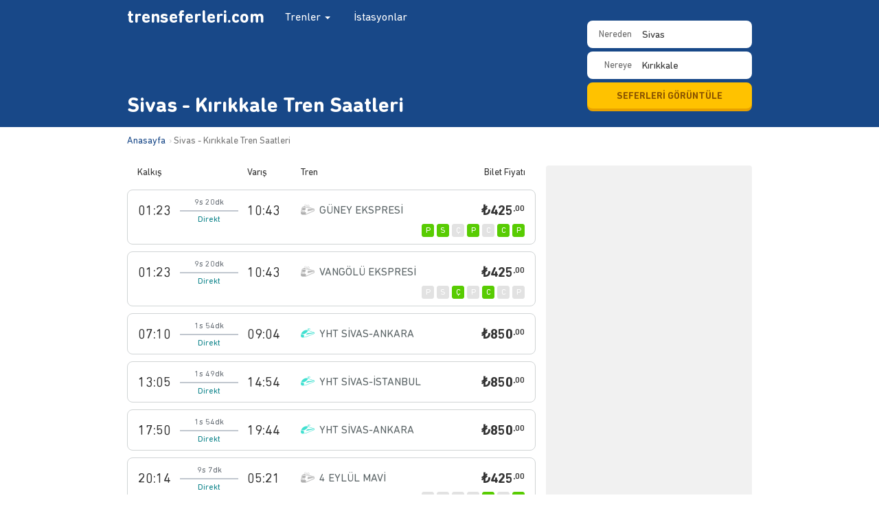

--- FILE ---
content_type: text/html; charset=UTF-8
request_url: https://trenseferleri.com/sivas-kirikkale-tren-saatleri
body_size: 11097
content:
<!DOCTYPE html>
<html lang="tr">
  <head>
    <!-- Google tag (gtag.js) -->
    <script async src="https://www.googletagmanager.com/gtag/js?id=G-RFLJKX7LD4"></script>
    <script>
        window.dataLayer = window.dataLayer || [];
        function gtag(){dataLayer.push(arguments);}
        gtag('js', new Date());

        gtag('config', 'G-RFLJKX7LD4');
    </script>
    <meta charset="utf-8">
    <meta http-equiv="X-UA-Compatible" content="IE=edge">
    <meta name="csrf-token" content="NX67n6eQu4HaDfBxcplpAEZgUCzPmCSv1dcO9Fr6">
    <meta name="viewport" content="width=device-width, initial-scale=1, maximum-scale=1, user-scalable=no">
    <title>Sivas - Kırıkkale Tren Saatleri, Bilet Fiyatları (425 TL) – trenseferleri.com</title>
    <meta name="description" content="Sivas - Kırıkkale tren bileti fiyatları, tren saatleri, yolculuk süreleri ve güzergah bilgileri için trenseferleri.com'u ziyaret edin." />
    <link rel="canonical" href="https://trenseferleri.com/sivas-kirikkale-tren-saatleri" />
    <link rel="stylesheet" href="https://maxcdn.bootstrapcdn.com/bootstrap/3.3.2/css/bootstrap.min.css">
    <link rel="stylesheet" href="/assets/css/custom.css?v=1.0.44">
    <link rel="icon" href="/favicon.ico" />
            <!--[if lt IE 9]>
      <script src="https://oss.maxcdn.com/html5shiv/3.7.2/html5shiv.min.js"></script>
      <script src="https://oss.maxcdn.com/respond/1.4.2/respond.min.js"></script>
    <![endif]-->
  </head>
  <body class="body-timetable">
    <div id="wrap">
      <div class="header-ts">
        <nav class="navbar navbar-default" role="navigation">
          <div class="container-ts">
            <div class="row">
              <a class="navbar-brand" href="/" title="Tren Seferleri">trenseferleri.com</a>
              <ul class="nav navbar-nav">
                <li class="dropdown">
                  <a class="dropdown-toggle" role="button" data-toggle="dropdown">
                    Trenler
                    <b class="caret"></b>
                  </a>
                  <ul class="dropdown-menu" role="menu" aria-labelledby="dLabel">
                    <li><a href="/#hizli-trenler">Hızlı Trenler</a></li>
                    <li><a href="/#bolgesel-trenler">Bölgesel Trenler</a></li>
                    <li><a href="/#anahat-trenler">Anahat Trenler</a></li>
                  </ul>
                </li>
                <li><a href="/istasyon">İstasyonlar</a></li>
              </ul>
            </div>
          </div>
        </nav>
        <div class="container-ts" style="position: relative;">
          <div class="row">
            <div class="col-header-search">
              <form id="seferler" class="form-inline sefer-search-form">
                <div style="position:relative;">
                  <label for="departure">Nereden</label>
                  <select name="departure" id="departureSb" class="form-ts form-ts-block departure-station">
                    <option value="" disabled selected>Kalkış istasyonu girin</option>
                    <option value="adana" data-city="Adana">Adana</option><option value="amasya" data-city="Amasya">Amasya</option><option value="ankara" data-city="Ankara">Ankara</option><option value="aydin" data-city="Aydın">Aydın</option><option value="balikesir" data-city="Balıkesir">Balıkesir</option><option value="batman" data-city="Batman">Batman</option><option value="bilecik" data-city="Bilecik">Bilecik</option><option value="burdur" data-city="Burdur">Burdur</option><option value="denizli" data-city="Denizli">Denizli</option><option value="diyarbakir" data-city="Diyarbakır">Diyarbakır</option><option value="edirne" data-city="Edirne">Edirne</option><option value="elazig" data-city="Elazığ">Elazığ</option><option value="erzincan" data-city="Erzincan">Erzincan</option><option value="erzurum" data-city="Erzurum">Erzurum</option><option value="eskisehir" data-city="Eskişehir">Eskişehir</option><option value="gaziantep" data-city="Gaziantep">Gaziantep</option><option value="isparta" data-city="Isparta">Isparta</option><option value="basmane" data-city="İzmir">İzmir (Basmane)</option><option value="karabuk" data-city="Karabük">Karabük</option><option value="karaman" data-city="Karaman">Karaman</option><option value="kars" data-city="Kars">Kars</option><option value="kayseri" data-city="Kayseri">Kayseri</option><option value="kirikkale" data-city="Kırıkkale">Kırıkkale</option><option value="konya" data-city="Konya">Konya</option><option value="kutahya" data-city="Kütahya">Kütahya</option><option value="malatya" data-city="Malatya">Malatya</option><option value="manisa" data-city="Manisa">Manisa</option><option value="mus" data-city="Muş">Muş</option><option value="nigde" data-city="Niğde">Niğde</option><option value="samsun" data-city="Samsun">Samsun</option><option value="sivas" data-city="Sivas" selected>Sivas</option><option value="usak" data-city="Uşak">Uşak</option><option value="yozgat" data-city="Yozgat">Yozgat</option><option value="zonguldak" data-city="Zonguldak">Zonguldak</option><option value="adapazari" data-city="Sakarya">Adapazarı</option><option value="adatepe" data-city="Sivas">Adatepe</option><option value="adnanmenderes" data-city="İzmir">Adnanmenderes Havaalanı</option><option value="afyon" data-city="Afyonkarahisar">Afyon Ali Çetinkaya</option><option value="ahatli" data-city="Zonguldak">Ahatlı</option><option value="ahmetler" data-city="Uşak">Ahmetler</option><option value="ahmetli" data-city="Manisa">Ahmetli</option><option value="akcamagara" data-city="Sivas">Akçamağara</option><option value="akdagmadeni" data-city="Yozgat">Akdağmadeni</option><option value="akgedik" data-city="Sivas">Akgedik</option><option value="akhisar" data-city="Manisa">Akhisar</option><option value="akkecili" data-city="Manisa">Akkeçili</option><option value="aksakal" data-city="Balıkesir">Aksakal</option><option value="aksehir" data-city="Konya">Akşehir</option><option value="akyaka" data-city="Kars">Akyaka</option><option value="akyamac" data-city="Bartın">Akyamaç</option><option value="alasehir" data-city="Manisa">Alaşehir</option><option value="alayunt" data-city="Kütahya">Alayunt</option><option value="alayuntmuselles" data-city="Kütahya">Alayunt Müselles</option><option value="alp" data-city="Erzincan">Alp</option><option value="alpu" data-city="Eskişehir">Alpu</option><option value="alpullu" data-city="Kırklareli">Alpullu</option><option value="ambar" data-city="Diyarbakır">Ambar</option><option value="argithani" data-city="Konya">Argıthanı</option><option value="arikbasi" data-city="İzmir">Arıkbaşı</option><option value="arikoren" data-city="Konya">Arıkören</option><option value="arifiye" data-city="Sakarya">Arifiye</option><option value="armutlu" data-city="Uşak">Armutlu</option><option value="artova" data-city="Tokat">Artova</option><option value="arzuoglu" data-city="Diyarbakır">Arzuoğlu</option><option value="asmakaya" data-city="Bingöl">Asmakaya</option><option value="askale" data-city="Erzurum">Aşkale</option><option value="atca" data-city="Aydın">Atça</option><option value="atma" data-city="Erzincan">Atma</option><option value="avsar" data-city="Sivas">Avşar</option><option value="ayvacik" data-city="İzmir">Ayvacık</option><option value="bagistas" data-city="Erzincan">Bağıştaş</option><option value="bahcivanova" data-city="Edirne">Bahçıvanova</option><option value="bakacakkadi" data-city="Zonguldak">Bakacakkadı</option><option value="bakir" data-city="Manisa">Bakır</option><option value="bakirkoy" data-city="İstanbul">Bakırköy</option><option value="balikisik" data-city="Karabük">Balıkısık</option><option value="balikoy" data-city="Kütahya">Balıköy</option><option value="balisih" data-city="Kırıkkale">Balışıh</option><option value="banaz" data-city="Uşak">Banaz</option><option value="bandirmasehir" data-city="Balıkesir">Bandırma Şehir</option><option value="barakli" data-city="Afyonkarahisar">Baraklı</option><option value="baskil" data-city="Elazığ">Baskil</option><option value="battalgazi" data-city="Malatya">Battalgazi</option><option value="bayindir" data-city="İzmir">Bayındır</option><option value="bayindirmyo" data-city="İzmir">Bayındır MYO</option><option value="bedirli" data-city="Sivas">Bedirli</option><option value="belemedik" data-city="Adana">Belemedik</option><option value="besiri" data-city="Batman">Beşiri</option><option value="beyhan" data-city="Elazığ">Beyhan</option><option value="beylikkopru" data-city="Ankara">Beylikköprü</option><option value="beylikova" data-city="Eskişehir">Beylikova</option><option value="bicer" data-city="Eskişehir">Biçer</option><option value="bismil" data-city="Diyarbakır">Bismil</option><option value="bogazkopru" data-city="Kayseri">Boğazköprü</option><option value="bogazkoy" data-city="Amasya">Boğazköy</option><option value="bor" data-city="Niğde">Bor</option><option value="bostanci" data-city="İstanbul">Bostancı</option><option value="bostankaya" data-city="Sivas">Bostankaya</option><option value="bozanonu" data-city="Isparta">Bozanönü</option><option value="bozdemir" data-city="Diyarbakır">Bozdemir</option><option value="bozkanat" data-city="Bingöl">Bozkanat</option><option value="bozkurt" data-city="Denizli">Bozkurt</option><option value="bozuyuk" data-city="Bilecik">Bozüyük</option><option value="buharkent" data-city="Aydın">Buharkent</option><option value="burmahan" data-city="Sivas">Burmahan</option><option value="buyukderbent" data-city="Kocaeli">Büyükderbent</option><option value="caferli" data-city="Yozgat">Caferli</option><option value="cebeciler" data-city="Karabük">Cebeciler</option><option value="ceberkamara" data-city="Manisa">Ceber Kamara</option><option value="cebesoy" data-city="Erzincan">Cebesoy</option><option value="ceyhan" data-city="Adana">Ceyhan</option><option value="curek" data-city="Sivas">Cürek</option><option value="cadirkaya" data-city="Erzincan">Çadırkaya</option><option value="caglar" data-city="Elazığ">Çağlar</option><option value="caksur" data-city="Erzincan">Çakşur</option><option value="calikoy" data-city="Balıkesir">Çalıköy</option><option value="camlaralti" data-city="Karabük">Çamlaraltı</option><option value="camlik" data-city="İzmir">Çamlık</option><option value="cardak" data-city="Denizli">Çardak</option><option value="catal" data-city="İzmir">Çatal</option><option value="catalagzi" data-city="Zonguldak">Çatalağzı</option><option value="catalca" data-city="İstanbul">Çatalca</option><option value="cavuscugol" data-city="Konya">Çavuşçugöl</option><option value="cay" data-city="Afyonkarahisar">Çay</option><option value="caycuma" data-city="Zonguldak">Çaycuma</option><option value="cerikli" data-city="Kırıkkale">Çerikli</option><option value="cerkezkoy" data-city="Tekirdağ">Çerkezköy</option><option value="cetinkaya" data-city="Sivas">Çetinkaya</option><option value="ciftehan" data-city="Niğde">Çiftehan</option><option value="cigli" data-city="İzmir">Çiğli</option><option value="cizozu" data-city="Sivas">Çizözü</option><option value="cobanhasan" data-city="Manisa">Çobanhasan</option><option value="cobanisa" data-city="Manisa">Çobanisa</option><option value="corlu" data-city="Tekirdağ">Çorlu</option><option value="cogurler" data-city="Konya">Çöğürler</option><option value="coltepe" data-city="Diyarbakır">Çöltepe</option><option value="cukurbuk" data-city="">Çukurbük</option><option value="cukurhuseyin" data-city="Balıkesir">Çukurhüseyin</option><option value="cumra" data-city="Konya">Çumra</option><option value="davutlarkoyu" data-city="Uşak">Davutlarköyü</option><option value="dazkiri" data-city="Afyonkarahisar">Dazkırı</option><option value="dazlak" data-city="Sivas">Dazlak</option><option value="degirmenozu" data-city="Kütahya">Değirmenözü</option><option value="demirdag" data-city="Sivas">Demirdağ</option><option value="demiriz" data-city="Sivas">Demiriz</option><option value="demirozu" data-city="Kütahya">Demirözü</option><option value="derebasi" data-city="İzmir">Derebaşı</option><option value="derecioren" data-city="Bartın">Derecikören</option><option value="derince" data-city="Kocaeli">Derince</option><option value="diliskelesi" data-city="Kocaeli">Diliskelesi</option><option value="dinar" data-city="Afyonkarahisar">Dinar</option><option value="divrigi" data-city="Sivas">Divriği</option><option value="doyranli" data-city="İzmir">Doyranlı</option><option value="doger" data-city="Afyonkarahisar">Döğer</option><option value="dortyol" data-city="Hatay">Dörtyol</option><option value="dumlupinar" data-city="Kütahya">Dumlupınar</option><option value="durak" data-city="Adana">Durak</option><option value="dursunbey" data-city="Balıkesir">Dursunbey</option><option value="ekerek" data-city="Elazığ">Ekerek</option><option value="ekinova" data-city="Afyonkarahisar">Ekinova</option><option value="elifli" data-city="İzmir">Elifli</option><option value="elmadag" data-city="Ankara">Elmadağ</option><option value="emiralem" data-city="İzmir">Emiralem</option><option value="erbas" data-city="Erzincan">Erbaş</option><option value="ergani" data-city="Diyarbakır">Ergani</option><option value="eric" data-city="Erzincan">Eriç</option><option value="eryaman" data-city="Ankara">Eryaman</option><option value="esenkent" data-city="Ankara">Esenkent</option><option value="esme" data-city="Uşak">Eşme</option><option value="evciler" data-city="Afyonkarahisar">Evciler</option><option value="fenlisesi" data-city="İzmir">Fen Lisesi</option><option value="firat" data-city="Sivas">Fırat</option><option value="filyos" data-city="Zonguldak">Filyos</option><option value="furunlu" data-city="İzmir">Furunlu</option><option value="gaziemir" data-city="İzmir">Gaziemir</option><option value="gazligol" data-city="Afyonkarahisar">Gazlıgöl</option><option value="gebze" data-city="Kocaeli">Gebze</option><option value="genc" data-city="Bingöl">Genç</option><option value="germencik" data-city="Aydın">Germencik</option><option value="germiyan" data-city="Samsun">Germiyan</option><option value="gezin" data-city="Elazığ">Gezin</option><option value="goncali" data-city="Denizli">Goncalı</option><option value="gobu" data-city="Zonguldak">Göbü</option><option value="gocentasi" data-city="Sivas">Göçentaşı</option><option value="gokcebey" data-city="Zonguldak">Gökçebey</option><option value="gokcedag" data-city="Kütahya">Gökçedağ</option><option value="gokceler" data-city="Zonguldak">Gökçeler</option><option value="gokkoy" data-city="Balıkesir">Gökköy</option><option value="golcuk" data-city="Elazığ">Gölcük</option><option value="gucuk" data-city="">Gücük</option><option value="gullubag" data-city="Erzincan">Güllübağ</option><option value="gumus" data-city="Niğde">Gümüş</option><option value="gumuscay" data-city="Manisa">Gümüşçay</option><option value="gumuscayi" data-city="Manisa">Gümüşçayı</option><option value="gumusgun" data-city="Isparta">Gümüşgün</option><option value="gunes" data-city="Sivas">Güneş</option><option value="guneykoy" data-city="Uşak">Güneyköy</option><option value="gunyazi" data-city="">Günyazı</option><option value="gurgur" data-city="İzmir">Gürgür</option><option value="guzelbeyli" data-city="Tokat">Güzelbeyli</option><option value="guzelyurt" data-city="Kütahya">Güzelyurt</option><option value="hacibayram" data-city="Amasya">Hacıbayram</option><option value="hacikiri" data-city="Adana">Hacıkırı</option><option value="hacirahmanli" data-city="Manisa">Hacırahmanlı</option><option value="halkali" data-city="İstanbul">Halkalı</option><option value="hasankale" data-city="Erzurum">Hasankale</option><option value="havza" data-city="Samsun">Havza</option><option value="hekimhan" data-city="Malatya">Hekimhan</option><option value="hereke" data-city="Kocaeli">Hereke</option><option value="himmetdede" data-city="Kayseri">Himmetdede</option><option value="hodan" data-city="">Hodan</option><option value="horasan" data-city="Erzurum">Horasan</option><option value="horozkoy" data-city="Manisa">Horozköy</option><option value="horsunlu" data-city="Aydın">Horsunlu</option><option value="huyuk" data-city="Niğde">Hüyük</option><option value="ibricak" data-city="Karabük">Ibrıcak</option><option value="ilgin" data-city="Konya">Ilgın</option><option value="ilica" data-city="Erzurum">Ilıca</option><option value="irmak" data-city="Kırıkkale">Irmak</option><option value="ispartakule" data-city="İstanbul">Ispartakule</option><option value="isikveren" data-city="Zonguldak">Işıkveren</option><option value="ihsaniye" data-city="Afyonkarahisar">İhsaniye</option><option value="ilic" data-city="Erzincan">İliç</option><option value="ilkkursun" data-city="İzmir">İlkkurşun</option><option value="inagzi" data-city="Zonguldak">İnağzı</option><option value="inay" data-city="Uşak">İnay</option><option value="incesu" data-city="Kayseri">İncesu</option><option value="incirlik" data-city="Adana">İncirlik</option><option value="incirliova" data-city="Aydın">İncirliova</option><option value="isabeyli" data-city="İzmir">İsabeyli</option><option value="ishakcelebi" data-city="Manisa">İshakçelebi</option><option value="iskenderun" data-city="Hatay">İskenderun</option><option value="ismailbey" data-city="Manisa">İsmailbey</option><option value="izmit" data-city="Kocaeli">İzmit</option><option value="kabakca" data-city="">Kabakça</option><option value="kabazli" data-city="Manisa">Kabazlı</option><option value="kadinhani" data-city="Konya">Kadınhanı</option><option value="kaklik" data-city="Denizli">Kaklık</option><option value="kalin" data-city="Sivas">Kalın</option><option value="kandilli" data-city="Erzurum">Kandilli</option><option value="kanlica" data-city="Nevşehir">Kanlıca</option><option value="kapakli" data-city="Manisa">Kapaklı</option><option value="kapuz" data-city="Zonguldak">Kapuz</option><option value="karaagacli" data-city="Manisa">Karaağaçlı</option><option value="karaisalibucagi" data-city="Adana">Karaisalı Bucağı</option><option value="karakuyu" data-city="Afyonkarahisar">Karakuyu</option><option value="karalar" data-city="Niğde">Karalar</option><option value="karaosman" data-city="Yozgat">Karaosman</option><option value="karaozu" data-city="Kayseri">Karaözü</option><option value="karasenir" data-city="Nevşehir">Karasenir</option><option value="karasu" data-city="Erzurum">Karasu</option><option value="karaurgan" data-city="Kars">Karaurgan</option><option value="karpuzlu" data-city="İzmir">Karpuzlu</option><option value="kasinhan" data-city="Konya">Kaşınhan</option><option value="kavak" data-city="Samsun">Kavak</option><option value="kavaklidere" data-city="Manisa">Kavaklıdere</option><option value="kayabasi" data-city="Amasya">Kayabaşı</option><option value="kayabeyli" data-city="Kırklareli">Kayabeyli</option><option value="kayadibi" data-city="Karabük">Kayadibi</option><option value="kayas" data-city="Ankara">Kayaş</option><option value="kayikcilar" data-city="Zonguldak">Kayıkçılar</option><option value="kayislar" data-city="Manisa">Kayışlar</option><option value="kazkoy" data-city="Zonguldak">Kazköy</option><option value="keciborlu" data-city="Isparta">Keçiborlu</option><option value="kelebek" data-city="Adana">Kelebek</option><option value="kemah" data-city="Erzincan">Kemah</option><option value="kemaliyecalti" data-city="Erzincan">Kemaliye Çaltı</option><option value="kemerhisar" data-city="Niğde">Kemerhisar</option><option value="kirkagac" data-city="Manisa">Kırkağaç</option><option value="kizilca" data-city="Amasya">Kızılca</option><option value="kizilinler" data-city="Eskişehir">Kızılinler</option><option value="kizoglu" data-city="Tokat">Kızoğlu</option><option value="kilimli" data-city="Zonguldak">Kilimli</option><option value="killik" data-city="Manisa">Killik</option><option value="kiremithane" data-city="Adana">Kiremithane</option><option value="kiremithane2" data-city="Zonguldak">Kiremithane</option><option value="konaklar" data-city="Manisa">Konaklar</option><option value="kolemen" data-city="Karabük">Kölemen</option><option value="koprukoy" data-city="Erzurum">Köprüköy</option><option value="koseali" data-city="Manisa">Köseali</option><option value="kosekoy" data-city="Kocaeli">Köseköy</option><option value="kosk" data-city="Aydın">Köşk</option><option value="kunduz" data-city="Tokat">Kunduz</option><option value="kurt" data-city="Muş">Kurt</option><option value="kurtalan" data-city="Siirt">Kurtalan</option><option value="kurudere" data-city="Kars">Kurudere</option><option value="kuscenneti" data-city="Balıkesir">Kuşcenneti</option><option value="kussarayi" data-city="Elazığ">Kuşsarayı</option><option value="kuyucak" data-city="Aydın">Kuyucak</option><option value="kurk" data-city="Elazığ">Kürk</option><option value="ladik" data-city="Samsun">Ladik</option><option value="luleburgaz" data-city="Kırklareli">Lüleburgaz</option><option value="maden" data-city="Elazığ">Maden</option><option value="malikoy" data-city="Ankara">Malıköy</option><option value="menderes" data-city="İzmir">Menderes</option><option value="menemen" data-city="İzmir">Menemen</option><option value="mercan" data-city="Erzincan">Mercan</option><option value="meseliduz" data-city="Samsun">Meşelidüz</option><option value="mezitler" data-city="Balıkesir">Mezitler</option><option value="mithatpasa" data-city="Sakarya">Mithatpaşa</option><option value="muradiye" data-city="Manisa">Muradiye</option><option value="muratbagi" data-city="">Muratbağı</option><option value="muratli" data-city="Tekirdağ">Muratlı</option><option value="muslu" data-city="Zonguldak">Muslu</option><option value="mustafayavuz" data-city="Gaziantep">Mustafayavuz</option><option value="nazilli" data-city="Aydın">Nazilli</option><option value="nizip" data-city="Gaziantep">Nizip</option><option value="nusrat" data-city="Balıkesir">Nusrat</option><option value="ortaklar" data-city="Aydın">Ortaklar</option><option value="oturak" data-city="Uşak">Oturak</option><option value="ovasaray" data-city="Amasya">Ovasaray</option><option value="oymapinar" data-city="Bingöl">Oymapınar</option><option value="odemis" data-city="İzmir">Ödemiş</option><option value="odemissehir" data-city="İzmir">Ödemiş Şehir</option><option value="ozdere" data-city="">Özdere</option><option value="palu" data-city="Elazığ">Palu</option><option value="pamukoren" data-city="İzmir">Pamukören</option><option value="pancar" data-city="İzmir">Pancar</option><option value="payas" data-city="Hatay">Payas</option><option value="pehlivankoy" data-city="Kırklareli">Pehlivanköy</option><option value="peldirvan" data-city="">Peldirvan</option><option value="pendik" data-city="İstanbul">Pendik</option><option value="pinarli" data-city="Elazığ">Pınarlı</option><option value="pinarli2" data-city="İzmir">Pınarlı</option><option value="piribeyler" data-city="Bursa">Piribeyler</option><option value="piyadeler" data-city="Manisa">Piyadeler</option><option value="polatli" data-city="Ankara">Polatlı</option><option value="poyraz" data-city="Ankara">Poyraz</option><option value="pozanti" data-city="Adana">Pozantı</option><option value="rahova" data-city="Bitlis">Rahova</option><option value="sabuncupinar" data-city="Kütahya">Sabuncupınar</option><option value="salat" data-city="Diyarbakır">Salat</option><option value="salihli" data-city="Manisa">Salihli</option><option value="sallar" data-city="Diyarbakır">Sallar</option><option value="saltukova" data-city="Zonguldak">Saltukova</option><option value="sandal" data-city="Sivas">Sandal</option><option value="sandikli" data-city="Afyonkarahisar">Sandıklı</option><option value="sapanca" data-city="Sakarya">Sapanca</option><option value="saraykoy" data-city="Denizli">Sarayköy</option><option value="sarayonu" data-city="Konya">Sarayönü</option><option value="sarikamis" data-city="Kars">Sarıkamış</option><option value="sarikent" data-city="Yozgat">Sarıkent</option><option value="sarioglan" data-city="Kayseri">Sarıoğlan</option><option value="sart" data-city="İzmir">Sart</option><option value="saruhanli" data-city="Manisa">Saruhanlı</option><option value="savastepe" data-city="Balıkesir">Savaştepe</option><option value="sazlikoy" data-city="Aydın">Sazlıköy</option><option value="sazpinari" data-city="Ankara">Sazpınarı</option><option value="sefercik" data-city="Bartın">Sefercik</option><option value="sekili" data-city="Yozgat">Sekili</option><option value="selcuk" data-city="İzmir">Selçuk</option><option value="selcuklu" data-city="Konya">Selçuklu</option><option value="seyithasan" data-city="">Seyithasan</option><option value="sicaksu" data-city="Bitlis">Sıcaksu</option><option value="sincan" data-city="Ankara">Sincan</option><option value="sinekli" data-city="İstanbul">Sinekli</option><option value="sivrice" data-city="Elazığ">Sivrice</option><option value="sogucak" data-city="Balıkesir">Soğucak</option><option value="soma" data-city="Manisa">Soma</option><option value="sorgun" data-city="Yozgat">Sorgun</option><option value="sogutlucesme" data-city="İstanbul">Söğütlüçeşme</option><option value="soke" data-city="Aydın">Söke</option><option value="sultandagi" data-city="Afyonkarahisar">Sultandağı</option><option value="sultanhisar" data-city="Aydın">Sultanhisar</option><option value="suluova" data-city="Amasya">Suluova</option><option value="susurluk" data-city="Balıkesir">Susurluk</option><option value="suveren" data-city="Bingöl">Suveren</option><option value="sungutasi" data-city="Kars">Süngütaşı</option><option value="sunnetciler" data-city="Manisa">Sünnetçiler</option><option value="sutlac" data-city="Afyonkarahisar">Sütlaç</option><option value="sahnalar" data-city="Kars">Şahnalar</option><option value="sarkisla" data-city="Sivas">Şarkışla</option><option value="sefaatli" data-city="Yozgat">Şefaatli</option><option value="sefkat" data-city="Elazığ">Şefkat</option><option value="sehitlik" data-city="Adana">Şehitlik</option><option value="taskesik" data-city="İzmir">Taşkesik</option><option value="tatvan" data-city="Bitlis">Tatvan</option><option value="tavsanli" data-city="Kütahya">Tavşanlı</option><option value="tecer" data-city="Sivas">Tecer</option><option value="temelli" data-city="Ankara">Temelli</option><option value="tepekoy" data-city="İzmir">Tepeköy</option><option value="tinaztepe" data-city="Afyonkarahisar">Tınaztepe</option><option value="tire" data-city="İzmir">Tire</option><option value="tokimahallesi" data-city="İzmir">Toki Mahallesi</option><option value="topdagi" data-city="Kars">Topdağı (Yeniköy)</option><option value="toprakkale" data-city="Osmaniye">Toprakkale</option><option value="torbali" data-city="İzmir">Torbalı</option><option value="turgutlu" data-city="Manisa">Turgutlu</option><option value="turhal" data-city="Tokat">Turhal</option><option value="turkali" data-city="Zonguldak">Türkali</option><option value="turkobasi" data-city="Ankara">Türkobası</option><option value="ugur" data-city="Diyarbakır">Uğur</option><option value="ulam" data-city="Diyarbakır">Ulam</option><option value="ulukaya" data-city="">Ulukaya</option><option value="ulukisla" data-city="Niğde">Ulukışla</option><option value="ulukoy" data-city="Kütahya">Uluköy</option><option value="uluova" data-city="Elazığ">Uluova</option><option value="umurlu" data-city="İzmir">Umurlu</option><option value="urganli" data-city="Manisa">Urganlı</option><option value="uyanik" data-city="Bingöl">Uyanık</option><option value="uzunkopru" data-city="Edirne">Uzunköprü</option><option value="velimese" data-city="Tekirdağ">Velimeşe</option><option value="yahsihan" data-city="Kırıkkale">Yahşihan</option><option value="yahsiler" data-city="Erzincan">Yahşiler</option><option value="yakakoy" data-city="İzmir">Yakaköy</option><option value="yakapinar" data-city="Adana">Yakapınar</option><option value="yapi" data-city="Sivas">Yapı</option><option value="yarasli" data-city="Manisa">Yaraşlı</option><option value="yarimca" data-city="Kocaeli">Yarımca</option><option value="yaylica" data-city="Diyarbakır">Yaylıca</option><option value="yazihan" data-city="Malatya">Yazıhan</option><option value="yenice2" data-city="Tokat">Yenice</option><option value="yenice" data-city="Mersin">Yenice</option><option value="yenicubuk" data-city="Sivas">Yeniçubuk</option><option value="yenidogan" data-city="Ankara">Yenidoğan</option><option value="yenifakili" data-city="Yozgat">Yenifakılı</option><option value="yenikangal" data-city="Sivas">Yenikangal</option><option value="yenikoy" data-city="Balıkesir">Yeniköy</option><option value="yenikoy2" data-city="Manisa">Yeniköy Durağı</option><option value="yerkoy" data-city="Yozgat">Yerköy</option><option value="yesilhisar" data-city="Kayseri">Yeşilhisar</option><option value="yesilkavak" data-city="Manisa">Yeşilkavak</option><option value="yesilyenice" data-city="Karabük">Yeşilyenice</option><option value="yesilyurt" data-city="Tokat">Yeşilyurt</option><option value="yildirimkemal" data-city="Afyonkarahisar">Yıldırımkemal</option><option value="yildizeli" data-city="Sivas">Yıldızeli</option><option value="yolcati" data-city="Elazığ">Yolçatı</option><option value="yunusemre" data-city="Eskişehir">Yunusemre</option><option value="yurt" data-city="Elazığ">Yurt</option><option value="zile" data-city="Tokat">Zile</option>                  </select>
                </div>
                <div id="arrivalStationList" style="position:relative;">
                  <label for="arrival">Nereye</label>
                  <select name="arrival" id="arrivalSb" class="form-ts form-ts-block arrival-station">
                    <option value="" disabled selected>Varış istasyonu girin</option>
                  </select>
                </div>
                <button id="seferAra" class="btn btn-default btn-yellow">SEFERLERİ GÖRÜNTÜLE</button>
              </form>
            </div>
            <div class="col-header-title">
              <h1 class="main-title">Sivas - Kırıkkale Tren Saatleri</h1>
            </div>
          </div>
        </div>
      </div>
          <div class="container-ts">
        <ol itemscope itemtype="http://schema.org/BreadcrumbList" class="breadcrumb">
            <li itemprop="itemListElement" itemscope itemtype="http://schema.org/ListItem">
                <a itemprop="item" href="/">
                    <span itemprop="name">Anasayfa</span>
                </a>
                <meta itemprop="position" content="1" />
            </li>
            <li itemprop="itemListElement" itemscope itemtype="http://schema.org/ListItem" class="active">
                <a itemprop="item" href="https://trenseferleri.com/sivas-kirikkale-tren-saatleri">
                    <span itemprop="name">Sivas - Kırıkkale Tren Saatleri</span>
                </a>
                <meta itemprop="position" content="2" />
            </li>
        </ol>
    </div>
    <div class="container-tt cont">
        <div class="row">
            <div class="col-md-12">
                <div id="topAd">
                    <ins class="adsbygoogle ad-top"
                         data-ad-client="ca-pub-6401797197808823"
                         data-ad-slot="4292251508"
                         data-full-width-responsive="true"></ins>
                </div>
            </div>
        </div>
        <div class="row row-tt">
            <div class="col-ts" style="min-height: 1px;">
                                    
                    
                    <div class="cover-ts-timetable">
                        <table class="table ts-timetable">
                            <thead>
                            <tr>
                                <th class="th-departure" scope="col">Kalkış</th>
                                <th class="th-arrival" scope="col">Varış</th>
                                <th class="th-train" scope="col">Tren</th>
                                <th class="th-duration" scope="col">Süre</th>
                                <th class="th-duration" scope="col">Sefer Günleri</th>
                                <th class="th-price" scope="col">Bilet Fiyatı</th>
                            </tr>
                            </thead>
                            <tbody>
                                                                                            <tr class="has-operationdays">
                                    <td class="timetable-departure">01:23</td>
                                    <td class="timetable-arrival">10:43</td>
                                    <td class="timetable-train">GÜNEY EKSPRESİ</td>
                                    <td class="timetable-duration">9s 20dk</td>

                                                                        <td class="timetable-operationdays">
                                        <div>
                                            <span data-toggle="tooltip" data-placement="top" title="Pazartesi sefer var" class="sefer-day sefer-available">P</span>
                                            <span data-toggle="tooltip" data-placement="top" title="Salı sefer var" class="sefer-day sefer-available">S</span>
                                            <span data-toggle="tooltip" data-placement="top" title="Çarşamba sefer yok" class="sefer-day ">Ç</span>
                                            <span data-toggle="tooltip" data-placement="top" title="Perşembe sefer var" class="sefer-day sefer-available">P</span>
                                            <span data-toggle="tooltip" data-placement="top" title="Cuma sefer yok" class="sefer-day ">C</span>
                                            <span data-toggle="tooltip" data-placement="top" title="Cumartesi sefer var" class="sefer-day sefer-available">C</span>
                                            <span data-toggle="tooltip" data-placement="top" title="Pazar sefer var" class="sefer-day sefer-available">P</span>
                                        </div>
                                    </td>
                                                                        <td class="timetable-ticket"><span>₺425<sup>.00</sup></span></td>
                                </tr>
                                                                                            <tr class="has-operationdays">
                                    <td class="timetable-departure">01:23</td>
                                    <td class="timetable-arrival">10:43</td>
                                    <td class="timetable-train">VANGÖLÜ EKSPRESİ</td>
                                    <td class="timetable-duration">9s 20dk</td>

                                                                        <td class="timetable-operationdays">
                                        <div>
                                            <span data-toggle="tooltip" data-placement="top" title="Pazartesi sefer yok" class="sefer-day ">P</span>
                                            <span data-toggle="tooltip" data-placement="top" title="Salı sefer yok" class="sefer-day ">S</span>
                                            <span data-toggle="tooltip" data-placement="top" title="Çarşamba sefer var" class="sefer-day sefer-available">Ç</span>
                                            <span data-toggle="tooltip" data-placement="top" title="Perşembe sefer yok" class="sefer-day ">P</span>
                                            <span data-toggle="tooltip" data-placement="top" title="Cuma sefer var" class="sefer-day sefer-available">C</span>
                                            <span data-toggle="tooltip" data-placement="top" title="Cumartesi sefer yok" class="sefer-day ">C</span>
                                            <span data-toggle="tooltip" data-placement="top" title="Pazar sefer yok" class="sefer-day ">P</span>
                                        </div>
                                    </td>
                                                                        <td class="timetable-ticket"><span>₺425<sup>.00</sup></span></td>
                                </tr>
                                                                                            <tr >
                                    <td class="timetable-departure">07:10</td>
                                    <td class="timetable-arrival">09:04</td>
                                    <td class="timetable-train tag-highspeed">YHT SİVAS-ANKARA</td>
                                    <td class="timetable-duration">1s 54dk</td>

                                                                            <td class="timetable-operationdays"></td>
                                                                        <td class="timetable-ticket"><span>₺850<sup>.00</sup></span></td>
                                </tr>
                                                                                            <tr >
                                    <td class="timetable-departure">13:05</td>
                                    <td class="timetable-arrival">14:54</td>
                                    <td class="timetable-train tag-highspeed">YHT SİVAS-İSTANBUL</td>
                                    <td class="timetable-duration">1s 49dk</td>

                                                                            <td class="timetable-operationdays"></td>
                                                                        <td class="timetable-ticket"><span>₺850<sup>.00</sup></span></td>
                                </tr>
                                                                                            <tr >
                                    <td class="timetable-departure">17:50</td>
                                    <td class="timetable-arrival">19:44</td>
                                    <td class="timetable-train tag-highspeed">YHT SİVAS-ANKARA</td>
                                    <td class="timetable-duration">1s 54dk</td>

                                                                            <td class="timetable-operationdays"></td>
                                                                        <td class="timetable-ticket"><span>₺850<sup>.00</sup></span></td>
                                </tr>
                                                                                            <tr class="has-operationdays">
                                    <td class="timetable-departure">20:14</td>
                                    <td class="timetable-arrival">05:21</td>
                                    <td class="timetable-train">4 EYLÜL MAVİ</td>
                                    <td class="timetable-duration">9s 7dk</td>

                                                                        <td class="timetable-operationdays">
                                        <div>
                                            <span data-toggle="tooltip" data-placement="top" title="Pazartesi sefer yok" class="sefer-day ">P</span>
                                            <span data-toggle="tooltip" data-placement="top" title="Salı sefer yok" class="sefer-day ">S</span>
                                            <span data-toggle="tooltip" data-placement="top" title="Çarşamba sefer yok" class="sefer-day ">Ç</span>
                                            <span data-toggle="tooltip" data-placement="top" title="Perşembe sefer yok" class="sefer-day ">P</span>
                                            <span data-toggle="tooltip" data-placement="top" title="Cuma sefer var" class="sefer-day sefer-available">C</span>
                                            <span data-toggle="tooltip" data-placement="top" title="Cumartesi sefer yok" class="sefer-day ">C</span>
                                            <span data-toggle="tooltip" data-placement="top" title="Pazar sefer var" class="sefer-day sefer-available">P</span>
                                        </div>
                                    </td>
                                                                        <td class="timetable-ticket"><span>₺425<sup>.00</sup></span></td>
                                </tr>
                                                                                            <tr >
                                    <td class="timetable-departure">23:11</td>
                                    <td class="timetable-arrival">08:29</td>
                                    <td class="timetable-train">DOĞU EKSPRESİ</td>
                                    <td class="timetable-duration">9s 18dk</td>

                                                                            <td class="timetable-operationdays"></td>
                                                                        <td class="timetable-ticket"><span>₺425<sup>.00</sup></span></td>
                                </tr>
                                                        </tbody>
                        </table>
                    </div>
                
                <div class="cover-journey-links">
                    <div class="linked-links-container">
                        <div class="linked-links-scroll">
                            <a href="/kirikkale-sivas-tren-saatleri" title="Sivas Kırıkkale Tren Saatleri" class="linked-link">Kırıkkale → Sivas</a>
                            <a href="/istasyon/sivas" title="Sivas Tren Saatleri" class="linked-link">Sivas Garı</a>
                            <a href="/istasyon/kirikkale" title="Kırıkkale Tren Saatleri" class="linked-link">Kırıkkale Garı</a>
                        </div>
                    </div>
                </div>

                                    <div id="bottomAd" style="margin-top: 20px;">
                        <ins class="adsbygoogle ad-bottom"
                             data-ad-client="ca-pub-6401797197808823"
                             data-ad-slot="1059583502"
                             data-full-width-responsive="true"></ins>
                    </div>
                    <h2>Sivas - Kırıkkale Tren Seferleri</h2>
                                            <p>Sivas Garından Kırıkkale Garına günde 7 tren seferi gerçekleşmektedir. İlk tren, saat 01:23&#039;te hareket etmekte olup yolculuk süresi 9 saat 20 dakikadır. Son tren ise saat 23:11&#039;de hareket etmekte olup yolculuk süresi 9 saat 18 dakikadır.</p>
                    
                    <h2>Sivas - Kırıkkale arası trenle kaç saat?</h2>
                    <p>En hızlı tren yolculuğu 1 saat 49 dakika sürmektedir.</p>

                    <h2>Sivas - Kırıkkale tren bileti ne kadar?</h2>
                    <p>En ucuz standart bilet ücreti 425 TL'dir. Yolcu türüne göre farklı oranlarda indirim uygulanır.</p>

                    <h2>Sivas - Kırıkkale tren bileti nasıl alırım?</h2>
                    <p>Şu an için sitemiz üzerinden yalnızca güncel bilet fiyatlarını sorgulayabilirsiniz. Tren bileti satın almak için <a href="https://bilet.tcdd.gov.tr" target="_blank" rel="nofollow"><b>TCDD web sitesini</b></a> ziyaret edebilir veya <b>444 82 33</b> numaralı çağrı merkezini arayabilirsiniz.</p>
                                <div class="col-ad">
                    <div class="ad-sticky">
                        <ins class="adsbygoogle ad-sidebar"
                             data-ad-client="ca-pub-6401797197808823"
                             data-ad-slot="6368529900"></ins>
                    </div>
                </div>
            </div>
        </div>
    </div>
      <div id="push"></div>
    </div>
    <div id="footer" class="footer-default">
      <div class="container-ts">
        <p>trenseferleri.com &copy; 2026</p>
        <ul class="list-inline">
          <li><a href="https://www.facebook.com/trenseferleri" title="Facebook'ta bizi beğenin!" target="_blank">Facebook</a></li>
          <li class="muted">&middot;</li>
          <li><a href="https://twitter.com/trenseferleri" title="Twitter'da takipçimiz olun!" target="_blank">Twitter</a></li>
          <li class="muted">&middot;</li>
          <li><a href="https://m.me/trenseferleri" title="Bize Messenger üzerinden yazın!" target="_blank">İletişim</a></li>
        </ul>
      </div>
    </div>
    <script data-ad-client="ca-pub-6401797197808823" async src="https://pagead2.googlesyndication.com/pagead/js/adsbygoogle.js"></script>
    <script src="//ajax.googleapis.com/ajax/libs/jquery/1.11.1/jquery.min.js"></script>
    <script src="/assets/js/jquery.searchableSelect.js?v=1.0.11"></script>
    <script src="https://maxcdn.bootstrapcdn.com/bootstrap/3.3.2/js/bootstrap.min.js"></script>
    <script>function fetchDestinations(){var e=$("#departureSb").val(),a=$("#arrivalSb");$.ajax({type:"POST",url:"/getDestinations",data:{slug:e},dataType:"json",beforeSend:function(e){a.prop("disabled","disabled")},success:function(e){a.prop("disabled",!1),a.empty(),a.append('<option value="" disabled selected>Varış istasyonu girin</option>'),e.status?$.each(e.stations,function(e,t){a.append('<option value="'+t.slug+'" data-city="'+t.city+'"'+("kirikkale"==t.slug?"selected":"")+">"+t.name+"</option>")}):a.append("<option disabled selected>Nereye</option>"),$("#arrivalStationList .searchable-select").remove(),$("#arrivalSb").searchableSelectArrival()},error:function(){}})}$(function(){$("#departureSb").searchableSelect()});var _departure=document.getElementById("departureSb");_departure&&0!=_departure.selectedIndex&&(window.onload=function(){fetchDestinations()});    var departureNotSelectedModal='<div class="modal fade bs-example-modal-sm" id="departureNotSelected" tabindex="-1" role="dialog" aria-labelledby="departureNotSelected" aria-hidden="true"><div class="modal-dialog modal-sm" style="margin-top:70px"><div class="modal-content" style="position: relative;"><div class="modal-body"><div class="close-wrapper" data-dismiss="modal" aria-label="Close"><span class="close-modal"></span></div>Kalkış istasyonu seçmeniz gerekmektedir.</div></div></div></div>',arrivalNotSelectedModal='<div class="modal fade bs-example-modal-sm" id="arrivalNotSelected" tabindex="-1" role="dialog" aria-labelledby="arrivalNotSelected" aria-hidden="true"><div class="modal-dialog modal-sm" style="margin-top:70px"><div class="modal-content" style="position: relative;"><div class="modal-body"><div class="close-wrapper" data-dismiss="modal" aria-label="Close"><span class="close-modal"></span></div>Varış istasyonu seçmeniz gerekmektedir.</div></div></div></div>';$("body").append(departureNotSelectedModal,arrivalNotSelectedModal),$("#seferAra").click(function(){var a=$("#departureSb :selected").val(),e=$("#arrivalSb :selected").val();if(""!=a&&""!=e){var l="/"+a+"-"+e+"-tren-saatleri";window.location.href=l}else""!=a&&""==e&&$("#arrivalNotSelected").modal("show");return!1}),$.ajaxSetup({headers:{"X-CSRF-TOKEN":$('meta[name="csrf-token"]').attr("content")}});
    [].forEach.call(document.querySelectorAll('.adsbygoogle'), function(){(adsbygoogle = window.adsbygoogle || []).push({overlays: {bottom: true}});});
    $(function(){$('[data-toggle="tooltip"]').tooltip()}),$(function(){$('[data-toggle="popover"]').popover()});
        var contentHeight = $(".col-ts").height(); $(".col-ad").height(contentHeight);
    </script>
        <script>$(function(){$('[data-toggle="tooltip"]').tooltip()});</script>
  </body>
</html>

--- FILE ---
content_type: text/html; charset=utf-8
request_url: https://www.google.com/recaptcha/api2/aframe
body_size: 270
content:
<!DOCTYPE HTML><html><head><meta http-equiv="content-type" content="text/html; charset=UTF-8"></head><body><script nonce="GyMTduNijfYJ3SWjBOVQqA">/** Anti-fraud and anti-abuse applications only. See google.com/recaptcha */ try{var clients={'sodar':'https://pagead2.googlesyndication.com/pagead/sodar?'};window.addEventListener("message",function(a){try{if(a.source===window.parent){var b=JSON.parse(a.data);var c=clients[b['id']];if(c){var d=document.createElement('img');d.src=c+b['params']+'&rc='+(localStorage.getItem("rc::a")?sessionStorage.getItem("rc::b"):"");window.document.body.appendChild(d);sessionStorage.setItem("rc::e",parseInt(sessionStorage.getItem("rc::e")||0)+1);localStorage.setItem("rc::h",'1769135829932');}}}catch(b){}});window.parent.postMessage("_grecaptcha_ready", "*");}catch(b){}</script></body></html>

--- FILE ---
content_type: image/svg+xml
request_url: https://trenseferleri.com/assets/img/highspeed.svg
body_size: 2435
content:
<svg xmlns="http://www.w3.org/2000/svg" width="49.22" height="31.566" viewBox="0 0 49.22 31.566">
    <path data-name="Path 5138" d="M6.428 66.371a6.217 6.217 0 0 1-5.083-2.035C-.547 62.028.1 58.659.128 58.517c.053-.376 1.54-10.158 10.12-15.879 8.635-5.755 18.491-1.641 18.9-1.464l19.216 6.862a1.282 1.282 0 0 1 .851 1.205v2.517a1.275 1.275 0 0 1-.795 1.185L45.111 54.3l-7.787 3.2-9.034 3.714c-2.53 1.04-5.073 2.058-7.58 3.143a32.988 32.988 0 0 1-5.345 1.322 60.937 60.937 0 0 1-6.577.64q-1.179.051-2.358.051zm14.253-25.35a17.182 17.182 0 0 0-9.656 2.785c-8.045 5.363-9.5 14.853-9.515 14.949-.012.064-.548 2.908.924 4.7a4.9 4.9 0 0 0 3.994 1.516 57.582 57.582 0 0 0 6.657-.4 39.657 39.657 0 0 0 5.752-1.085 44.658 44.658 0 0 0 5.139-2l.058-.024 3.36-1.383 3.756-1.546 3.9-1.6 3.791-1.56 3.431-1.412 2.817-1.161 1.954-.8.85-.35-.072-2.315-19.178-6.858a22.574 22.574 0 0 0-7.958-1.459zm27.133 8.221z" transform="translate(.001 -34.804)" style="fill:#40e0d0"/>
    <path data-name="Path 5139" d="m162.926 117.831-4.9 4.508c-.568.5 0 1.272.865 1.16l28.37-5.916v-1.4l-23.624 1.4a1.077 1.077 0 0 0-.711.248z" transform="translate(-138.741 -102.15)" style="fill:#40e0d0"/>
    <path data-name="Path 5140" d="m23 52.769.135-.117c1.468-1.247 3.222-2.294 4.771-3.488a16.1 16.1 0 0 1 2.494-1.753c1.9-.972 4.676-.634 6.813-.24A7.9 7.9 0 0 1 39.9 48a2.106 2.106 0 0 1 .45 3.426 35.718 35.718 0 0 1-4.23 4.157 27.691 27.691 0 0 1-5.689 3.857 12.481 12.481 0 0 1-3.457 1.138 26.124 26.124 0 0 1-4.128.139A7.692 7.692 0 0 1 19.8 60.3c-2.025-.92-1.191-2.5-.237-3.642 0-.344.481-.593.717-.842.315-.332.534-.726.814-1.077A15.049 15.049 0 0 1 23 52.768z" transform="translate(-16.318 -41.129)" style="fill:#40e0d0"/>
    <path data-name="Path 5141" d="M12.23 174.789c1.15 1.722 1.7 4.574.378 6.149-1.557 1.852-4.65 1.727-6.806 1.483-.255-.029-.79-.729-.978-.915a21.535 21.535 0 0 1-.979-1.026 13.566 13.566 0 0 1-1.375-1.805 5.415 5.415 0 0 1-.981-2.93c.057-1.792 1.68-2.724 3.265-3.03 2.089-.4 5.367-.2 6.922 1.383a4.714 4.714 0 0 1 .554.691z" transform="translate(-1.308 -151.7)" style="fill:#40e0d0"/>
    <path data-name="Rectangle 5415" transform="rotate(-51 18.246 -22.79)" style="fill:#40e0d0" d="M0 0h6.835v1.403H0z"/>
    <path data-name="Path 5142" d="M212.688 2.806a.7.7 0 0 1-.7-.7V1.4h-6.313v.7a.7.7 0 0 1-1.4 0V.7a.7.7 0 0 1 .7-.7h7.716a.7.7 0 0 1 .7.7v1.4a.7.7 0 0 1-.703.706z" transform="translate(-179.603)" style="fill:#40e0d0"/>
</svg>
